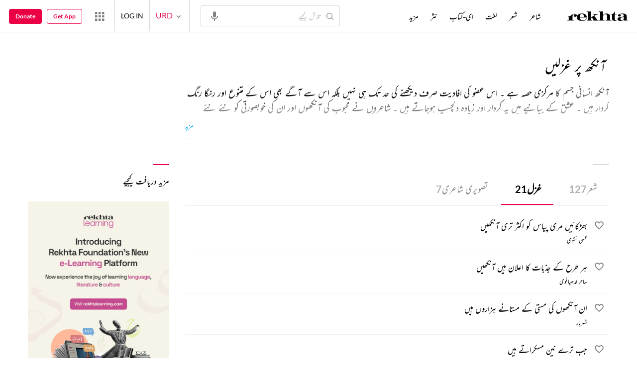

--- FILE ---
content_type: application/x-javascript; charset=utf-8
request_url: https://world.rekhta.org/user/userinfo
body_size: 176
content:
var userInfo = {"Name":null,"ImageUrl":null,"Id":null,"SessionId":"1944e2ea-11b9-4e41-a575-cd72120e81af","FavCount":0,"GuestUserValue":null,"SearchSessionId":"1944e2ea-11b9-4e41-a575-cd72120e81af","Email":null,"host":"world.rekhta.org"};